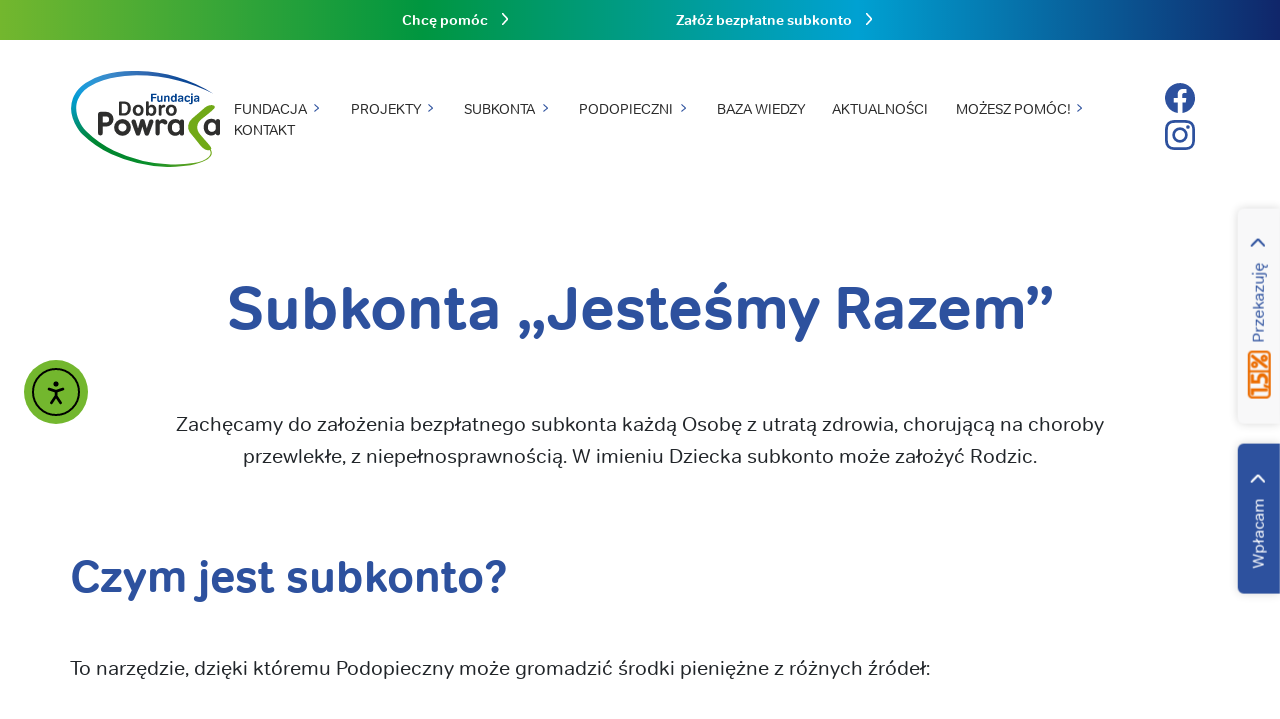

--- FILE ---
content_type: text/html; charset=UTF-8
request_url: https://dobropowraca.pl/projekty-subkonta/
body_size: 12225
content:

<!DOCTYPE html>
<html lang="pl-PL">
<head>
	<meta charset="UTF-8">
	<meta name="viewport" content="width=device-width, initial-scale=1.0">
	<link href="https://cdn.jsdelivr.net/npm/bootstrap@5.2.0-beta1/dist/css/bootstrap.min.css" rel="stylesheet" integrity="sha384-0evHe/X+R7YkIZDRvuzKMRqM+OrBnVFBL6DOitfPri4tjfHxaWutUpFmBp4vmVor" crossorigin="anonymous">
	<link rel="stylesheet" href="https://use.typekit.net/nwb2nuu.css">
	<meta name="generator" content="clu. Web Generator" />
<meta name='robots' content='index, follow, max-image-preview:large, max-snippet:-1, max-video-preview:-1' />

<!-- Google Tag Manager for WordPress by gtm4wp.com -->
<script data-cfasync="false" data-pagespeed-no-defer>
	var gtm4wp_datalayer_name = "dataLayer";
	var dataLayer = dataLayer || [];
</script>
<!-- End Google Tag Manager for WordPress by gtm4wp.com -->
	<!-- This site is optimized with the Yoast SEO plugin v26.5 - https://yoast.com/wordpress/plugins/seo/ -->
	<title>Projekty - Subkonta - Dobro Powraca</title>
	<meta name="description" content="Dobro Powraca ➤ Projekty - Subkonta ✔️ Pomagamy każdemu ✔️ Budujemy system wsparcia ⭐ Sprawdź!" />
	<link rel="canonical" href="https://dobropowraca.pl/projekty-subkonta/" />
	<meta property="og:locale" content="pl_PL" />
	<meta property="og:type" content="article" />
	<meta property="og:title" content="Projekty - Subkonta - Dobro Powraca" />
	<meta property="og:description" content="Dobro Powraca ➤ Projekty - Subkonta ✔️ Pomagamy każdemu ✔️ Budujemy system wsparcia ⭐ Sprawdź!" />
	<meta property="og:url" content="https://dobropowraca.pl/projekty-subkonta/" />
	<meta property="og:site_name" content="Dobro Powraca" />
	<meta name="twitter:card" content="summary_large_image" />
	<script type="application/ld+json" class="yoast-schema-graph">{"@context":"https://schema.org","@graph":[{"@type":"WebPage","@id":"https://dobropowraca.pl/projekty-subkonta/","url":"https://dobropowraca.pl/projekty-subkonta/","name":"Projekty - Subkonta - Dobro Powraca","isPartOf":{"@id":"https://dobropowraca.pl/#website"},"datePublished":"2023-05-14T07:34:13+00:00","description":"Dobro Powraca ➤ Projekty - Subkonta ✔️ Pomagamy każdemu ✔️ Budujemy system wsparcia ⭐ Sprawdź!","breadcrumb":{"@id":"https://dobropowraca.pl/projekty-subkonta/#breadcrumb"},"inLanguage":"pl-PL","potentialAction":[{"@type":"ReadAction","target":["https://dobropowraca.pl/projekty-subkonta/"]}]},{"@type":"BreadcrumbList","@id":"https://dobropowraca.pl/projekty-subkonta/#breadcrumb","itemListElement":[{"@type":"ListItem","position":1,"name":"Strona główna","item":"https://dobropowraca.pl/"},{"@type":"ListItem","position":2,"name":"Projekty &#8211; Subkonta","item":"https://dobropowraca.pl/projekty-subkonta/"}]},{"@type":"WebSite","@id":"https://dobropowraca.pl/#website","url":"https://dobropowraca.pl/","name":"Dobro Powraca","description":"","potentialAction":[{"@type":"SearchAction","target":{"@type":"EntryPoint","urlTemplate":"https://dobropowraca.pl/?s={search_term_string}"},"query-input":{"@type":"PropertyValueSpecification","valueRequired":true,"valueName":"search_term_string"}}],"inLanguage":"pl-PL"}]}</script>
	<!-- / Yoast SEO plugin. -->


<link rel="alternate" title="oEmbed (JSON)" type="application/json+oembed" href="https://dobropowraca.pl/wp-json/oembed/1.0/embed?url=https%3A%2F%2Fdobropowraca.pl%2Fprojekty-subkonta%2F" />
<link rel="alternate" title="oEmbed (XML)" type="text/xml+oembed" href="https://dobropowraca.pl/wp-json/oembed/1.0/embed?url=https%3A%2F%2Fdobropowraca.pl%2Fprojekty-subkonta%2F&#038;format=xml" />
<style id='wp-img-auto-sizes-contain-inline-css'>
img:is([sizes=auto i],[sizes^="auto," i]){contain-intrinsic-size:3000px 1500px}
/*# sourceURL=wp-img-auto-sizes-contain-inline-css */
</style>
<style id='classic-theme-styles-inline-css'>
/*! This file is auto-generated */
.wp-block-button__link{color:#fff;background-color:#32373c;border-radius:9999px;box-shadow:none;text-decoration:none;padding:calc(.667em + 2px) calc(1.333em + 2px);font-size:1.125em}.wp-block-file__button{background:#32373c;color:#fff;text-decoration:none}
/*# sourceURL=/wp-includes/css/classic-themes.min.css */
</style>
<link rel='stylesheet' id='ea11y-widget-fonts-css' href='https://dobropowraca.pl/wp-content/plugins/pojo-accessibility/assets/build/fonts.css?ver=3.9.1' media='all' />
<link rel='stylesheet' id='ea11y-skip-link-css' href='https://dobropowraca.pl/wp-content/plugins/pojo-accessibility/assets/build/skip-link.css?ver=3.9.1' media='all' />
<link rel='stylesheet' id='dobro-styles-css' href='https://dobropowraca.pl/wp-content/themes/clu_dobro/style.css?ver=1.0.1' media='all' />
<link rel='stylesheet' id='block-library-css' href='https://dobropowraca.pl/wp-includes/css/dist/block-library/style.css?ver=1.0.1' media='all' />
<link rel='stylesheet' id='slick-css' href='https://dobropowraca.pl/wp-content/themes/clu_dobro/assets/css/slick.css?ver=1.0.1' media='all' />
<script src="https://dobropowraca.pl/wp-includes/js/jquery/jquery.min.js?ver=3.7.1" id="jquery-core-js"></script>
<script src="https://dobropowraca.pl/wp-includes/js/jquery/jquery-migrate.min.js?ver=3.4.1" id="jquery-migrate-js"></script>
<script id="file_uploads_nfpluginsettings-js-extra">
var params = {"clearLogRestUrl":"https://dobropowraca.pl/wp-json/nf-file-uploads/debug-log/delete-all","clearLogButtonId":"file_uploads_clear_debug_logger","downloadLogRestUrl":"https://dobropowraca.pl/wp-json/nf-file-uploads/debug-log/get-all","downloadLogButtonId":"file_uploads_download_debug_logger"};
//# sourceURL=file_uploads_nfpluginsettings-js-extra
</script>
<script src="https://dobropowraca.pl/wp-content/plugins/ninja-forms-uploads/assets/js/nfpluginsettings.js?ver=3.3.20" id="file_uploads_nfpluginsettings-js"></script>
<script src="https://dobropowraca.pl/wp-content/themes/clu_dobro/assets/js/slick.min.js?ver=1.0.1" id="slick-js"></script>
<link rel="https://api.w.org/" href="https://dobropowraca.pl/wp-json/" /><link rel="alternate" title="JSON" type="application/json" href="https://dobropowraca.pl/wp-json/wp/v2/pages/2809" /><link rel="EditURI" type="application/rsd+xml" title="RSD" href="https://dobropowraca.pl/xmlrpc.php?rsd" />
<link rel='shortlink' href='https://dobropowraca.pl/?p=2809' />
<script>document.createElement( "picture" );if(!window.HTMLPictureElement && document.addEventListener) {window.addEventListener("DOMContentLoaded", function() {var s = document.createElement("script");s.src = "https://dobropowraca.pl/wp-content/plugins/webp-express/js/picturefill.min.js";document.body.appendChild(s);});}</script>
<!-- Google Tag Manager for WordPress by gtm4wp.com -->
<!-- GTM Container placement set to automatic -->
<script data-cfasync="false" data-pagespeed-no-defer>
	var dataLayer_content = {"pagePostType":"page","pagePostType2":"single-page","pagePostAuthor":"fundacja@dobropowraca.pl"};
	dataLayer.push( dataLayer_content );
</script>
<script data-cfasync="false" data-pagespeed-no-defer>
(function(w,d,s,l,i){w[l]=w[l]||[];w[l].push({'gtm.start':
new Date().getTime(),event:'gtm.js'});var f=d.getElementsByTagName(s)[0],
j=d.createElement(s),dl=l!='dataLayer'?'&l='+l:'';j.async=true;j.src=
'//www.googletagmanager.com/gtm.js?id='+i+dl;f.parentNode.insertBefore(j,f);
})(window,document,'script','dataLayer','GTM-W95SNN2');
</script>
<!-- End Google Tag Manager for WordPress by gtm4wp.com -->		<style id="wp-custom-css">
			h1.mb-4{
	font-size: calc(1.375rem + 1.5vw);
}
#site-main h2{
	margin-bottom: 0.5em;
}
#plikicookies{
	font-size:1.25rem;
	text-transform: uppercase;
	font-weight: 700;
	margin: 0 0 .6rem;
	
}		</style>
			<script src="https://unpkg.com/scrollreveal"></script>
	<link rel="apple-touch-icon" sizes="180x180" href="/apple-touch-icon.png">
	<link rel="icon" type="image/png" sizes="32x32" href="/favicon-32x32.png">
	<link rel="icon" type="image/png" sizes="16x16" href="/favicon-16x16.png">
	<link rel="mask-icon" href="/safari-pinned-tab.svg" color="#5bbad5">
	<meta name="msapplication-TileColor" content="#da532c">
	<meta name="theme-color" content="#ffffff">	
<!-- Google Tag Manager -->
<script>(function(w,d,s,l,i){w[l]=w[l]||[];w[l].push({'gtm.start':
new Date().getTime(),event:'gtm.js'});var f=d.getElementsByTagName(s)[0],
j=d.createElement(s),dl=l!='dataLayer'?'&l='+l:'';j.async=true;j.src=
'https://www.googletagmanager.com/gtm.js?id='+i+dl;f.parentNode.insertBefore(j,f);
})(window,document,'script','dataLayer','GTM-KD6QQW3');</script>
<!-- End Google Tag Manager -->
<style id='global-styles-inline-css'>
:root{--wp--preset--aspect-ratio--square: 1;--wp--preset--aspect-ratio--4-3: 4/3;--wp--preset--aspect-ratio--3-4: 3/4;--wp--preset--aspect-ratio--3-2: 3/2;--wp--preset--aspect-ratio--2-3: 2/3;--wp--preset--aspect-ratio--16-9: 16/9;--wp--preset--aspect-ratio--9-16: 9/16;--wp--preset--color--black: #000000;--wp--preset--color--cyan-bluish-gray: #abb8c3;--wp--preset--color--white: #ffffff;--wp--preset--color--pale-pink: #f78da7;--wp--preset--color--vivid-red: #cf2e2e;--wp--preset--color--luminous-vivid-orange: #ff6900;--wp--preset--color--luminous-vivid-amber: #fcb900;--wp--preset--color--light-green-cyan: #7bdcb5;--wp--preset--color--vivid-green-cyan: #00d084;--wp--preset--color--pale-cyan-blue: #8ed1fc;--wp--preset--color--vivid-cyan-blue: #0693e3;--wp--preset--color--vivid-purple: #9b51e0;--wp--preset--gradient--vivid-cyan-blue-to-vivid-purple: linear-gradient(135deg,rgb(6,147,227) 0%,rgb(155,81,224) 100%);--wp--preset--gradient--light-green-cyan-to-vivid-green-cyan: linear-gradient(135deg,rgb(122,220,180) 0%,rgb(0,208,130) 100%);--wp--preset--gradient--luminous-vivid-amber-to-luminous-vivid-orange: linear-gradient(135deg,rgb(252,185,0) 0%,rgb(255,105,0) 100%);--wp--preset--gradient--luminous-vivid-orange-to-vivid-red: linear-gradient(135deg,rgb(255,105,0) 0%,rgb(207,46,46) 100%);--wp--preset--gradient--very-light-gray-to-cyan-bluish-gray: linear-gradient(135deg,rgb(238,238,238) 0%,rgb(169,184,195) 100%);--wp--preset--gradient--cool-to-warm-spectrum: linear-gradient(135deg,rgb(74,234,220) 0%,rgb(151,120,209) 20%,rgb(207,42,186) 40%,rgb(238,44,130) 60%,rgb(251,105,98) 80%,rgb(254,248,76) 100%);--wp--preset--gradient--blush-light-purple: linear-gradient(135deg,rgb(255,206,236) 0%,rgb(152,150,240) 100%);--wp--preset--gradient--blush-bordeaux: linear-gradient(135deg,rgb(254,205,165) 0%,rgb(254,45,45) 50%,rgb(107,0,62) 100%);--wp--preset--gradient--luminous-dusk: linear-gradient(135deg,rgb(255,203,112) 0%,rgb(199,81,192) 50%,rgb(65,88,208) 100%);--wp--preset--gradient--pale-ocean: linear-gradient(135deg,rgb(255,245,203) 0%,rgb(182,227,212) 50%,rgb(51,167,181) 100%);--wp--preset--gradient--electric-grass: linear-gradient(135deg,rgb(202,248,128) 0%,rgb(113,206,126) 100%);--wp--preset--gradient--midnight: linear-gradient(135deg,rgb(2,3,129) 0%,rgb(40,116,252) 100%);--wp--preset--font-size--small: 13px;--wp--preset--font-size--medium: 20px;--wp--preset--font-size--large: 36px;--wp--preset--font-size--x-large: 42px;--wp--preset--spacing--20: 0.44rem;--wp--preset--spacing--30: 0.67rem;--wp--preset--spacing--40: 1rem;--wp--preset--spacing--50: 1.5rem;--wp--preset--spacing--60: 2.25rem;--wp--preset--spacing--70: 3.38rem;--wp--preset--spacing--80: 5.06rem;--wp--preset--shadow--natural: 6px 6px 9px rgba(0, 0, 0, 0.2);--wp--preset--shadow--deep: 12px 12px 50px rgba(0, 0, 0, 0.4);--wp--preset--shadow--sharp: 6px 6px 0px rgba(0, 0, 0, 0.2);--wp--preset--shadow--outlined: 6px 6px 0px -3px rgb(255, 255, 255), 6px 6px rgb(0, 0, 0);--wp--preset--shadow--crisp: 6px 6px 0px rgb(0, 0, 0);}:where(.is-layout-flex){gap: 0.5em;}:where(.is-layout-grid){gap: 0.5em;}body .is-layout-flex{display: flex;}.is-layout-flex{flex-wrap: wrap;align-items: center;}.is-layout-flex > :is(*, div){margin: 0;}body .is-layout-grid{display: grid;}.is-layout-grid > :is(*, div){margin: 0;}:where(.wp-block-columns.is-layout-flex){gap: 2em;}:where(.wp-block-columns.is-layout-grid){gap: 2em;}:where(.wp-block-post-template.is-layout-flex){gap: 1.25em;}:where(.wp-block-post-template.is-layout-grid){gap: 1.25em;}.has-black-color{color: var(--wp--preset--color--black) !important;}.has-cyan-bluish-gray-color{color: var(--wp--preset--color--cyan-bluish-gray) !important;}.has-white-color{color: var(--wp--preset--color--white) !important;}.has-pale-pink-color{color: var(--wp--preset--color--pale-pink) !important;}.has-vivid-red-color{color: var(--wp--preset--color--vivid-red) !important;}.has-luminous-vivid-orange-color{color: var(--wp--preset--color--luminous-vivid-orange) !important;}.has-luminous-vivid-amber-color{color: var(--wp--preset--color--luminous-vivid-amber) !important;}.has-light-green-cyan-color{color: var(--wp--preset--color--light-green-cyan) !important;}.has-vivid-green-cyan-color{color: var(--wp--preset--color--vivid-green-cyan) !important;}.has-pale-cyan-blue-color{color: var(--wp--preset--color--pale-cyan-blue) !important;}.has-vivid-cyan-blue-color{color: var(--wp--preset--color--vivid-cyan-blue) !important;}.has-vivid-purple-color{color: var(--wp--preset--color--vivid-purple) !important;}.has-black-background-color{background-color: var(--wp--preset--color--black) !important;}.has-cyan-bluish-gray-background-color{background-color: var(--wp--preset--color--cyan-bluish-gray) !important;}.has-white-background-color{background-color: var(--wp--preset--color--white) !important;}.has-pale-pink-background-color{background-color: var(--wp--preset--color--pale-pink) !important;}.has-vivid-red-background-color{background-color: var(--wp--preset--color--vivid-red) !important;}.has-luminous-vivid-orange-background-color{background-color: var(--wp--preset--color--luminous-vivid-orange) !important;}.has-luminous-vivid-amber-background-color{background-color: var(--wp--preset--color--luminous-vivid-amber) !important;}.has-light-green-cyan-background-color{background-color: var(--wp--preset--color--light-green-cyan) !important;}.has-vivid-green-cyan-background-color{background-color: var(--wp--preset--color--vivid-green-cyan) !important;}.has-pale-cyan-blue-background-color{background-color: var(--wp--preset--color--pale-cyan-blue) !important;}.has-vivid-cyan-blue-background-color{background-color: var(--wp--preset--color--vivid-cyan-blue) !important;}.has-vivid-purple-background-color{background-color: var(--wp--preset--color--vivid-purple) !important;}.has-black-border-color{border-color: var(--wp--preset--color--black) !important;}.has-cyan-bluish-gray-border-color{border-color: var(--wp--preset--color--cyan-bluish-gray) !important;}.has-white-border-color{border-color: var(--wp--preset--color--white) !important;}.has-pale-pink-border-color{border-color: var(--wp--preset--color--pale-pink) !important;}.has-vivid-red-border-color{border-color: var(--wp--preset--color--vivid-red) !important;}.has-luminous-vivid-orange-border-color{border-color: var(--wp--preset--color--luminous-vivid-orange) !important;}.has-luminous-vivid-amber-border-color{border-color: var(--wp--preset--color--luminous-vivid-amber) !important;}.has-light-green-cyan-border-color{border-color: var(--wp--preset--color--light-green-cyan) !important;}.has-vivid-green-cyan-border-color{border-color: var(--wp--preset--color--vivid-green-cyan) !important;}.has-pale-cyan-blue-border-color{border-color: var(--wp--preset--color--pale-cyan-blue) !important;}.has-vivid-cyan-blue-border-color{border-color: var(--wp--preset--color--vivid-cyan-blue) !important;}.has-vivid-purple-border-color{border-color: var(--wp--preset--color--vivid-purple) !important;}.has-vivid-cyan-blue-to-vivid-purple-gradient-background{background: var(--wp--preset--gradient--vivid-cyan-blue-to-vivid-purple) !important;}.has-light-green-cyan-to-vivid-green-cyan-gradient-background{background: var(--wp--preset--gradient--light-green-cyan-to-vivid-green-cyan) !important;}.has-luminous-vivid-amber-to-luminous-vivid-orange-gradient-background{background: var(--wp--preset--gradient--luminous-vivid-amber-to-luminous-vivid-orange) !important;}.has-luminous-vivid-orange-to-vivid-red-gradient-background{background: var(--wp--preset--gradient--luminous-vivid-orange-to-vivid-red) !important;}.has-very-light-gray-to-cyan-bluish-gray-gradient-background{background: var(--wp--preset--gradient--very-light-gray-to-cyan-bluish-gray) !important;}.has-cool-to-warm-spectrum-gradient-background{background: var(--wp--preset--gradient--cool-to-warm-spectrum) !important;}.has-blush-light-purple-gradient-background{background: var(--wp--preset--gradient--blush-light-purple) !important;}.has-blush-bordeaux-gradient-background{background: var(--wp--preset--gradient--blush-bordeaux) !important;}.has-luminous-dusk-gradient-background{background: var(--wp--preset--gradient--luminous-dusk) !important;}.has-pale-ocean-gradient-background{background: var(--wp--preset--gradient--pale-ocean) !important;}.has-electric-grass-gradient-background{background: var(--wp--preset--gradient--electric-grass) !important;}.has-midnight-gradient-background{background: var(--wp--preset--gradient--midnight) !important;}.has-small-font-size{font-size: var(--wp--preset--font-size--small) !important;}.has-medium-font-size{font-size: var(--wp--preset--font-size--medium) !important;}.has-large-font-size{font-size: var(--wp--preset--font-size--large) !important;}.has-x-large-font-size{font-size: var(--wp--preset--font-size--x-large) !important;}
/*# sourceURL=global-styles-inline-css */
</style>
</head>

<body class="wp-singular page-template page-template-page-templates page-template-projekty-subkonta page-template-page-templatesprojekty-subkonta-php page page-id-2809 wp-theme-clu_dobro ally-default">
<!-- Google Tag Manager (noscript) -->
<noscript><iframe src="https://www.googletagmanager.com/ns.html?id=GTM-KD6QQW3"
height="0" width="0" style="display:none;visibility:hidden"></iframe></noscript>
<!-- End Google Tag Manager (noscript) -->
	
<!-- GTM Container placement set to automatic -->
<!-- Google Tag Manager (noscript) -->
				<noscript><iframe src="https://www.googletagmanager.com/ns.html?id=GTM-W95SNN2" height="0" width="0" style="display:none;visibility:hidden" aria-hidden="true"></iframe></noscript>
<!-- End Google Tag Manager (noscript) -->		<script>
			const onSkipLinkClick = () => {
				const htmlElement = document.querySelector('html');

				htmlElement.style['scroll-behavior'] = 'smooth';

				setTimeout( () => htmlElement.style['scroll-behavior'] = null, 1000 );
			}
			document.addEventListener("DOMContentLoaded", () => {
				if (!document.querySelector('#content')) {
					document.querySelector('.ea11y-skip-to-content-link').remove();
				}
			});
		</script>
		<nav aria-label="Skip to content navigation">
			<a class="ea11y-skip-to-content-link"
				href="#content"
				tabindex="1"
				onclick="onSkipLinkClick()"
			>
				Przejdź do treści
				<svg width="24" height="24" viewBox="0 0 24 24" fill="none" role="presentation">
					<path d="M18 6V12C18 12.7956 17.6839 13.5587 17.1213 14.1213C16.5587 14.6839 15.7956 15 15 15H5M5 15L9 11M5 15L9 19"
								stroke="black"
								stroke-width="1.5"
								stroke-linecap="round"
								stroke-linejoin="round"
					/>
				</svg>
			</a>
			<div class="ea11y-skip-to-content-backdrop"></div>
		</nav>

			<header id="site-header" class="position-fixed w-100 top-0">
		<p class="screen-reader-text">Nagłówek strony</p>
		<div class="container site-header-container d-xl-flex justify-content-between">
			<a href="https://dobropowraca.pl" id="logotyp" title="Dobro Powraca">
				<span class="content dobro-logo"></span>
				<span class="screen-reader-text">Dobro Powraca</span>
			</a>

			<div id="menu-container" class="align-items-xl-center d-xl-flex navs text-center">
				<nav id="main-nav">
					<p class="screen-reader-text">Główna nawigacja</p>
					<span id="toggle-btn">
			        	<span></span><span></span>
			      	</span>
			      	<div class="main-nav__container">
						<ul id="primary" class="list-unstyled d-xl-flex flex-wrap mb-0 me-xl-3"><li id="menu-item-3439" class="unclickable menu-item menu-item-type-custom menu-item-object-custom menu-item-has-children menu-item-3439"><a href="#"><span>Fundacja</span></a>
<ul class="sub-menu">
	<li id="menu-item-2775" class="menu-item menu-item-type-post_type menu-item-object-page menu-item-2775"><a href="https://dobropowraca.pl/fundacja-misja/"><span>Misja</span></a></li>
	<li id="menu-item-2776" class="menu-item menu-item-type-post_type menu-item-object-page menu-item-2776"><a href="https://dobropowraca.pl/fundacja-historia/"><span>Historia</span></a></li>
	<li id="menu-item-2777" class="menu-item menu-item-type-post_type menu-item-object-page menu-item-2777"><a href="https://dobropowraca.pl/fundacja-zespol/"><span>Nasz zespół</span></a></li>
	<li id="menu-item-2778" class="menu-item menu-item-type-post_type menu-item-object-page menu-item-2778"><a href="https://dobropowraca.pl/fundacja-dlaczego-my/"><span>Dlaczego my</span></a></li>
	<li id="menu-item-2779" class="menu-item menu-item-type-post_type menu-item-object-page menu-item-2779"><a href="https://dobropowraca.pl/fundacja-dokumenty/"><span>Dokumenty i sprawozdania</span></a></li>
	<li id="menu-item-5604" class="menu-item menu-item-type-custom menu-item-object-custom menu-item-5604"><a href="https://dobropowraca.pl/poradniki/"><span>Poradniki</span></a></li>
	<li id="menu-item-5493" class="menu-item menu-item-type-custom menu-item-object-custom menu-item-has-children menu-item-5493"><a href="/"><span>Wspieramy w chorobach</span></a>
	<ul class="sub-menu">
		<li id="menu-item-5511" class="menu-item menu-item-type-post_type menu-item-object-page menu-item-5511"><a href="https://dobropowraca.pl/zespol-downa/"><span>Pomoc dla Chorych na Zespół Downa</span></a></li>
		<li id="menu-item-5512" class="menu-item menu-item-type-post_type menu-item-object-page menu-item-5512"><a href="https://dobropowraca.pl/astma/"><span>Pomoc dla Osób Chorych na Astmę</span></a></li>
		<li id="menu-item-5513" class="menu-item menu-item-type-post_type menu-item-object-page menu-item-5513"><a href="https://dobropowraca.pl/pomoc-dla-osob-chorych-na-borelioze/"><span>Pomoc dla Osób Chorych na Boreliozę</span></a></li>
		<li id="menu-item-5514" class="menu-item menu-item-type-post_type menu-item-object-page menu-item-5514"><a href="https://dobropowraca.pl/padaczka/"><span>Pomoc dla Osób Chorych na Padaczkę</span></a></li>
		<li id="menu-item-5515" class="menu-item menu-item-type-post_type menu-item-object-page menu-item-5515"><a href="https://dobropowraca.pl/udar/"><span>Pomoc dla Osób po Udarze</span></a></li>
		<li id="menu-item-5516" class="menu-item menu-item-type-post_type menu-item-object-page menu-item-5516"><a href="https://dobropowraca.pl/pomoc-na-rzecz-osob-chorych-na-raka/"><span>Pomoc dla Osób z Nowotworem</span></a></li>
		<li id="menu-item-5517" class="menu-item menu-item-type-post_type menu-item-object-page menu-item-5517"><a href="https://dobropowraca.pl/pomoc-na-rzecz-osob-chorych-na-alzheimera/"><span>Pomoc na Rzecz Osób Chorych na Alzheimera</span></a></li>
		<li id="menu-item-5518" class="menu-item menu-item-type-post_type menu-item-object-page menu-item-5518"><a href="https://dobropowraca.pl/pomoc-na-rzecz-osob-chorych-na-aspergera/"><span>Pomoc na Rzecz Osób Chorych na Aspergera</span></a></li>
		<li id="menu-item-5519" class="menu-item menu-item-type-post_type menu-item-object-page menu-item-5519"><a href="https://dobropowraca.pl/pomoc-na-rzecz-osob-chorych-na-autyzm/"><span>Pomoc na Rzecz Osób Chorych na Autyzm</span></a></li>
		<li id="menu-item-5521" class="menu-item menu-item-type-post_type menu-item-object-page menu-item-5521"><a href="https://dobropowraca.pl/pomoc-na-rzecz-osob-chorych-na-cukrzyce/"><span>Pomoc na Rzecz Osób Chorych na Cukrzyce</span></a></li>
		<li id="menu-item-5522" class="menu-item menu-item-type-post_type menu-item-object-page menu-item-5522"><a href="https://dobropowraca.pl/pomoc-na-rzecz-osob-chorych-na-otylosc/"><span>Pomoc na Rzecz Osób Chorych na Otyłość</span></a></li>
		<li id="menu-item-5523" class="menu-item menu-item-type-post_type menu-item-object-page menu-item-5523"><a href="https://dobropowraca.pl/pomoc-na-rzecz-osob-chorych-na-parkinsona/"><span>Pomoc na Rzecz Osób Chorych na Parkinsona</span></a></li>
		<li id="menu-item-5524" class="menu-item menu-item-type-post_type menu-item-object-page menu-item-5524"><a href="https://dobropowraca.pl/pomoc-na-rzecz-osob-chorych-na-przewlekla-chorobe-pluc/"><span>Pomoc na Rzecz Osób Chorych na Przewlekłą Chorobę Płuc</span></a></li>
		<li id="menu-item-5525" class="menu-item menu-item-type-post_type menu-item-object-page menu-item-5525"><a href="https://dobropowraca.pl/pomoc-na-rzecz-osob-chorych-na-raka-jajnika/"><span>Pomoc na Rzecz Osób Chorych na Raka Jajnika</span></a></li>
		<li id="menu-item-5526" class="menu-item menu-item-type-post_type menu-item-object-page menu-item-5526"><a href="https://dobropowraca.pl/pomoc-na-rzecz-osob-chorych-na-rdzeniowy-zanik-miesni-sma/"><span>Pomoc na Rzecz Osób Chorych na Rdzeniowy Zanik Mięśni (SMA)</span></a></li>
		<li id="menu-item-5527" class="menu-item menu-item-type-post_type menu-item-object-page menu-item-5527"><a href="https://dobropowraca.pl/pomoc-na-rzecz-osob-chorych-na-reumatoidalne-zapalenie-stawow-rzs/"><span>Pomoc na Rzecz Osób Chorych na Reumatoidalne Zapalenie Stawów (RZS)</span></a></li>
		<li id="menu-item-5528" class="menu-item menu-item-type-post_type menu-item-object-page menu-item-5528"><a href="https://dobropowraca.pl/pomoc-na-rzecz-osob-chorych-na-stwardnienie-zanikowe-boczne-als/"><span>Pomoc na Rzecz Osób Chorych na Stwardnienie Zanikowe Boczne (ALS)</span></a></li>
		<li id="menu-item-5587" class="menu-item menu-item-type-post_type menu-item-object-page menu-item-5587"><a href="https://dobropowraca.pl/pomoc-dla-osob-niepelnosprawnosciami/"><span>Pomoc dla Osób z Niepełnosprawnościami</span></a></li>
		<li id="menu-item-5531" class="menu-item menu-item-type-post_type menu-item-object-page menu-item-5531"><a href="https://dobropowraca.pl/inne-choroby-przewlekle/"><span>Inne choroby przewlekłe</span></a></li>
	</ul>
</li>
</ul>
</li>
<li id="menu-item-3440" class="unclickable menu-item menu-item-type-custom menu-item-object-custom current-menu-ancestor current-menu-parent menu-item-has-children menu-item-3440"><a href="#"><span>Projekty</span></a>
<ul class="sub-menu">
	<li id="menu-item-2912" class="menu-item menu-item-type-post_type menu-item-object-page current-menu-item page_item page-item-2809 current_page_item menu-item-2912"><a href="https://dobropowraca.pl/projekty-subkonta/" aria-current="page"><span>Subkonta Jesteśmy Razem</span></a></li>
	<li id="menu-item-2911" class="menu-item menu-item-type-post_type menu-item-object-page menu-item-2911"><a href="https://dobropowraca.pl/projekty-nie-przewlekaj/"><span>NiePrzewlekaj</span></a></li>
	<li id="menu-item-2910" class="menu-item menu-item-type-post_type menu-item-object-page menu-item-2910"><a href="https://dobropowraca.pl/projekty-biznespoint/"><span>BiznesPoint</span></a></li>
	<li id="menu-item-2909" class="menu-item menu-item-type-post_type menu-item-object-page menu-item-2909"><a href="https://dobropowraca.pl/projekty-baza-wiedzy/"><span>Baza Wiedzy</span></a></li>
	<li id="menu-item-2908" class="menu-item menu-item-type-post_type menu-item-object-page menu-item-2908"><a href="https://dobropowraca.pl/projekty-generator-dobra/"><span>Generator Dobra</span></a></li>
	<li id="menu-item-1934" class="menu-item menu-item-type-post_type menu-item-object-page menu-item-1934"><a href="https://dobropowraca.pl/pik-punkt-interwencji-kryzysowej/"><span>PIK- Punkt Interwencji Kryzysowej</span></a></li>
	<li id="menu-item-2170" class="menu-item menu-item-type-post_type menu-item-object-page menu-item-2170"><a href="https://dobropowraca.pl/projekty/doradztwo-zawodowe-dla-podopiecznych/"><span>Doradztwo zawodowe dla Podopiecznych</span></a></li>
</ul>
</li>
<li id="menu-item-3441" class="unclickable menu-item menu-item-type-custom menu-item-object-custom menu-item-has-children menu-item-3441"><a href="#"><span>Subkonta</span></a>
<ul class="sub-menu">
	<li id="menu-item-3040" class="menu-item menu-item-type-post_type menu-item-object-page menu-item-3040"><a href="https://dobropowraca.pl/subkonta-o-subkontach/"><span>FAQ &#8211; O subkontach</span></a></li>
	<li id="menu-item-3041" class="menu-item menu-item-type-custom menu-item-object-custom menu-item-3041"><a href="https://dobropowraca.pl/zaloz-subkonto"><span>Załóż bezpłatne subkonto</span></a></li>
	<li id="menu-item-3039" class="menu-item menu-item-type-post_type menu-item-object-page menu-item-3039"><a href="https://dobropowraca.pl/subkonta-generator/"><span>Generatory ulotek dla Podopiecznych</span></a></li>
	<li id="menu-item-3038" class="menu-item menu-item-type-post_type menu-item-object-page menu-item-3038"><a href="https://dobropowraca.pl/subkonta-dokumenty/"><span>Dokumenty do wypłaty środków</span></a></li>
	<li id="menu-item-3037" class="menu-item menu-item-type-post_type menu-item-object-page menu-item-3037"><a href="https://dobropowraca.pl/subkonta-katalog/"><span>Katalog Refundacji</span></a></li>
</ul>
</li>
<li id="menu-item-3442" class="unclickable menu-item menu-item-type-custom menu-item-object-custom menu-item-has-children menu-item-3442"><a href="#"><span>Podopieczni</span></a>
<ul class="sub-menu">
	<li id="menu-item-1401" class="menu-item menu-item-type-post_type_archive menu-item-object-mentees menu-item-1401"><a href="https://dobropowraca.pl/podopieczni/"><span>Profile Podopiecznych</span></a></li>
	<li id="menu-item-3432" class="menu-item menu-item-type-post_type menu-item-object-page menu-item-3432"><a href="https://dobropowraca.pl/podopieczni-dodaj-profil/"><span>Dodaj swój profil do bazy Podopiecznych</span></a></li>
</ul>
</li>
<li id="menu-item-372" class="menu-item menu-item-type-post_type_archive menu-item-object-knowledge-base menu-item-372"><a href="https://dobropowraca.pl/baza-wiedzy/"><span>Baza wiedzy</span></a></li>
<li id="menu-item-371" class="menu-item menu-item-type-post_type_archive menu-item-object-news menu-item-371"><a href="https://dobropowraca.pl/aktualnosci/"><span>Aktualności</span></a></li>
<li id="menu-item-3443" class="unclickable menu-item menu-item-type-custom menu-item-object-custom menu-item-has-children menu-item-3443"><a href="#"><span>Możesz pomóc!</span></a>
<ul class="sub-menu">
	<li id="menu-item-3425" class="menu-item menu-item-type-post_type menu-item-object-page menu-item-3425"><a href="https://dobropowraca.pl/mozesz-pomoc-1proc/"><span>1,5% podatku</span></a></li>
	<li id="menu-item-3426" class="menu-item menu-item-type-post_type menu-item-object-page menu-item-3426"><a href="https://dobropowraca.pl/mozesz-pomoc-darowizny/"><span>Darowizny</span></a></li>
	<li id="menu-item-3816" class="menu-item menu-item-type-custom menu-item-object-custom menu-item-3816"><a href="https://dobropowraca.pl/platnosci-internetowe/"><span>Zrób przelew on-line</span></a></li>
	<li id="menu-item-3431" class="menu-item menu-item-type-post_type menu-item-object-page menu-item-3431"><a href="https://dobropowraca.pl/mozesz-pomoc-podopiecznemu/"><span>Pomagaj konkretnemu Podopiecznemu</span></a></li>
	<li id="menu-item-3429" class="menu-item menu-item-type-post_type menu-item-object-page menu-item-3429"><a href="https://dobropowraca.pl/mozesz-pomoc-allegro/"><span>Allegro</span></a></li>
	<li id="menu-item-3428" class="menu-item menu-item-type-post_type menu-item-object-page menu-item-3428"><a href="https://dobropowraca.pl/mozesz-pomoc-fanimani/"><span>FaniMani</span></a></li>
	<li id="menu-item-3427" class="menu-item menu-item-type-post_type menu-item-object-page menu-item-3427"><a href="https://dobropowraca.pl/mozesz-pomoc-generator/"><span>Generator Dobra</span></a></li>
</ul>
</li>
<li id="menu-item-366" class="menu-item menu-item-type-post_type menu-item-object-page menu-item-366"><a href="https://dobropowraca.pl/kontakt/"><span>Kontakt</span></a></li>
</ul>					</div>
				</nav>

				<nav id="nav-links-1">
										<a href="https://dobropowraca.pl/platnosci-internetowe/" class="btn bg-primary color-fff btn-arrow">Wpłacam</a>
					<a href="https://www.podatki.gov.pl/pit/" class="btn btn-arrow-primary opp-icon">Przekazuję</a>
				</nav>

				<nav id="nav-links-2">
										<a href="https://dobropowraca.pl/platnosci-internetowe/" class="btn btn-xl-arrow">Chcę pomóc</a>
					<a href="https://dobropowraca.pl/zaloz-subkonto" class="btn btn-xl-arrow">Załóż bezpłatne subkonto</a>
				</nav>

				<nav id="nav-socials">
										<a href="https://pl-pl.facebook.com/DobroPowracaFundacja/" target="_blank" class="link-icon icon-fb"><span class="screen-reader-text">Facebook</span></a>					<a href="https://www.instagram.com/dobropowracafundacja/" target="_blank" class="link-icon icon-ig"><span class="screen-reader-text">Instagram</span></a>									</nav>
			</div>

			<div class="hamburger-menu"><span></span><span></span><span></span></div>

		</div>

	</header>
	<main id="site-main">
		<p class="screen-reader-text">Treść główna</p>
		
				
<div class="container">

		<div class="page-heading text-center">
		<h1>Subkonta „Jesteśmy Razem”</h1>
		<p>Zachęcamy do założenia bezpłatnego subkonta każdą Osobę z  utratą zdrowia, chorującą na choroby przewlekłe, z niepełnosprawnością. W imieniu Dziecka subkonto może założyć Rodzic.  </p>
	</div>

		<section class="mb-6">
		<h2 class="mb-5">Czym jest subkonto?</h2>
		<p class="headline mb-5">To narzędzie, dzięki któremu Podopieczny może gromadzić środki pieniężne z różnych źródeł: </p>
		<section class="infos">

		
	<div class="row">
				<div class="col-md-6 col-xl">
			<div class="item">
				<img src="https://dobropowraca.pl/wp-content/uploads/2022/07/Group-1820.svg" class="icon" alt="" decoding="async" />				
								<div class="desc headline">
					<b>z 1,5% podatku</b>				</div>
				
				
			</div>
		</div>
				<div class="col-md-6 col-xl">
			<div class="item">
				<img src="https://dobropowraca.pl/wp-content/uploads/2022/07/Group-1564.svg" class="icon" alt="" decoding="async" />				
								<div class="desc headline">
					<b>z darowizn od osób fizycznych i prawnych</b>				</div>
				
				
			</div>
		</div>
				<div class="col-md-6 col-xl">
			<div class="item">
				<img src="https://dobropowraca.pl/wp-content/uploads/2022/07/Group-1563.svg" class="icon" alt="" decoding="async" />				
								<div class="desc headline">
					<b>ze zbiórek publicznych</b>				</div>
				
				
			</div>
		</div>
				<div class="col-md-6 col-xl">
			<div class="item">
				<img src="https://dobropowraca.pl/wp-content/uploads/2022/07/Group-1562.svg" class="icon" alt="" decoding="async" />				
								<div class="desc headline">
					<b>z aukcji charytatywnych</b>				</div>
				
				
			</div>
		</div>
				<div class="col-md-6 col-xl">
			<div class="item">
				<img src="https://dobropowraca.pl/wp-content/uploads/2022/07/Group-1561.svg" class="icon" alt="" decoding="async" />				
								<div class="desc headline">
					<b>ze zbiórek na wybranych portalach internetowych</b>				</div>
				
				
			</div>
		</div>
			</div>
</section>		
		<p class="headline mb-3">Program subkont "Jesteśmy Razem" dla Podopiecznych Fundacji Dobro Powraca jest bezpłatny.</p>
		<a href="https://dobropowraca.pl/zaloz-subkonto/" class="btn btn-primary btn-arrow mt-3">Załóż subkonto</a>
	</section>

	<section class="mb-6">
		<h2 class="mb-6">Gwarantujemy, że:</h2>
		<section class="blocks">
	<div class="row">
				<div class="col-xxl-3 col-md-6">
			<section class="item item-bg p-std">
				<div class="headline fw-bold mb-3">Subkonto założysz bezpłatnie</div>
				<div class="mb-0"></div>
									<a href="https://dobropowraca.pl/zaloz-subkonto/" class="btn btn-primary btn-arrow mt-4">Załóż subkonto</a>
							</section>
		</div>
				<div class="col-xxl-3 col-md-6">
			<section class="item item-bg p-std">
				<div class="headline fw-bold mb-3">100% środków na subkoncie jest do Twojej dyspozycji</div>
				<div class="mb-0">nie pobieramy od zgromadzonych środków żadnych prowizji i opłat</div>
							</section>
		</div>
				<div class="col-xxl-3 col-md-6">
			<section class="item item-bg p-std">
				<div class="headline fw-bold mb-3">Twój wniosek o założenie subkonta</div>
				<div class="mb-0">rozpatrzymy tego samego dnia</div>
							</section>
		</div>
				<div class="col-xxl-3 col-md-6">
			<section class="item item-bg p-std">
				<div class="headline fw-bold mb-3">Twoje zlecenie o wypłatę  środków z subkonta</div>
				<div class="mb-0">zrealizujemy w przeciągu kilku godzin</div>
							</section>
		</div>
				<div class="col-xxl-3 col-md-6">
			<section class="item item-bg p-std">
				<div class="headline fw-bold mb-3">Możesz bezpłatnie</div>
				<div class="mb-0">korzystać z naszego generatora apeli i ulotek</div>
							</section>
		</div>
				<div class="col-xxl-3 col-md-6">
			<section class="item item-bg p-std">
				<div class="headline fw-bold mb-3">Udostępnimy Ci wiele narzędzi</div>
				<div class="mb-0">ułatwiających prowadzenie zbiórek</div>
							</section>
		</div>
				<div class="col-xxl-3 col-md-6">
			<section class="item item-bg p-std">
				<div class="headline fw-bold mb-3">Stworzysz  na naszej stronie www</div>
				<div class="mb-0">swój bezpłatny internetowy profil</div>
									<a href="https://dobropowraca.pl/podopieczni/#dodaj-profil" class="btn btn-primary btn-arrow mt-4">Załóż profil</a>
							</section>
		</div>
				<div class="col-xxl-3 col-md-6">
			<section class="item item-bg p-std">
				<div class="headline fw-bold mb-3">Nie musisz mieć orzeczenia o niepełnosprawności</div>
				<div class="mb-0">aby zostać naszym Podopiecznym</div>
							</section>
		</div>
			</div>
</section>

<!--
Bloczki / blocks (Pole powtarzalne) min 2, zawsze pierwszy niebieski
Tytuł * / title (Tekst)
Opis / desc (Obszar tekstowy) nieobowiązkowy
Dodaj przycisk / button_visible (Prawda / Fałsz)
Przycisk / button (Klon) if button_visible=true
-->
	</section>

</div>

	<div>&nbsp;</div>
</main>

<footer id="site-footer" class="mt-5">
	<p class="screen-reader-text">Stopka strony</p>
	<div class="container footer-sect-1">

				<div class="row-a-outer bg-tertiary color-fff rounded-4">
			<div class="row-a headline">
				<div class="col-a">
					<div class="p-std d-flex flex-column justify-content-between h-100">
						<div class="fw-bold">
							Dobro Powraca - fundacja na rzecz Chorych na stwardnienie rozsiane i inne choroby przewlekłe						</div>
						<div class="mt-4">
							KRS 0000338878  |  NIP&nbsp;894‑29‑86‑057						</div>
					</div>
				</div>
				<div class="col-b">
					<div class="p-std d-flex flex-column justify-content-between h-100">
						<div class="fw-bold">
							Infolinia dla Podopiecznych						</div>
						<div class="mt-4">
							<a class="foot-phone" href="tel:506 107 001">506 107 001</a>
						</div>
					</div>
				</div>
				<div class="col-c">
					<div class="p-std d-flex flex-column justify-content-between h-100">
						<div class="fw-bold">
							Chcesz zostać naszym Podopiecznym? Porozmawiajmy!						</div>
						<div class="mt-4">
							<a class="foot-phone" href="tel:797 063 247">797 063 247</a>
						</div>
					</div>
				</div>
				<div class="col-d">
					<div class="p-std d-flex flex-column justify-content-between h-100">
						<div></div>
						<nav id="foot-socials">
														<a href="https://pl-pl.facebook.com/DobroPowracaFundacja/" target="_blank" class="link-icon icon-fb"><span class="screen-reader-text">Facebook</span></a>							<a href="https://www.instagram.com/dobropowracafundacja/" target="_blank" class="link-icon icon-ig"><span class="screen-reader-text">Instagram</span></a>													</nav>
					</div>
				</div>
			</div>
		</div>

	</div>
 		<div class="color-fff footer-sect-2">
		<div class="container">
			<div class="row-b-outer">
				<div class="row row-b headline mt-0">
					<div class="col-a mt-0">
						<div class="p-std">
															<a href="https://dobropowraca.pl/mozesz-pomoc-1proc/" class="btn btn-primary border-0 bg-fff color-primary mb-3">Możesz pomóc</a><br>
															<a href="https://dobropowraca.pl/zaloz-subkonto/" class="btn btn-primary border-0 bg-fff color-primary mb-3">Załóż subkonto</a><br>
														<small>All rights reserved 2022</small>
						</div>
					</div>
					<div class="col-b">
						<ul id="footer" class="menu"><li id="menu-item-373" class="unclickable menu-item menu-item-type-custom menu-item-object-custom menu-item-has-children menu-item-373"><a href="#"><span>Na skróty</span></a>
<ul class="sub-menu">
	<li id="menu-item-3444" class="menu-item menu-item-type-post_type menu-item-object-page menu-item-3444"><a href="https://dobropowraca.pl/fundacja-historia/"><span>O Fundacji</span></a></li>
	<li id="menu-item-3447" class="menu-item menu-item-type-post_type_archive menu-item-object-mentees menu-item-3447"><a href="https://dobropowraca.pl/podopieczni/"><span>Podopieczni Fundacji</span></a></li>
	<li id="menu-item-3446" class="menu-item menu-item-type-post_type menu-item-object-page menu-item-3446"><a href="https://dobropowraca.pl/subkonta-o-subkontach/"><span>O subkoncie</span></a></li>
	<li id="menu-item-375" class="menu-item menu-item-type-post_type menu-item-object-page menu-item-375"><a href="https://dobropowraca.pl/kontakt/"><span>Kontakt</span></a></li>
</ul>
</li>
<li id="menu-item-379" class="unclickable menu-item menu-item-type-custom menu-item-object-custom menu-item-has-children menu-item-379"><a href="#"><span>Dowiedz się więcej</span></a>
<ul class="sub-menu">
	<li id="menu-item-380" class="menu-item menu-item-type-post_type_archive menu-item-object-knowledge-base menu-item-380"><a href="https://dobropowraca.pl/baza-wiedzy/"><span>Baza wiedzy</span></a></li>
	<li id="menu-item-381" class="menu-item menu-item-type-post_type_archive menu-item-object-news menu-item-381"><a href="https://dobropowraca.pl/aktualnosci/"><span>Aktualności</span></a></li>
</ul>
</li>
<li id="menu-item-382" class="unclickable menu-item menu-item-type-custom menu-item-object-custom menu-item-has-children menu-item-382"><a href="#"><span>Dokumenty</span></a>
<ul class="sub-menu">
	<li id="menu-item-383" class="menu-item menu-item-type-post_type menu-item-object-page menu-item-privacy-policy menu-item-383"><a rel="privacy-policy" href="https://dobropowraca.pl/polityka-prywatnosci/"><span>Polityka prywatności</span></a></li>
	<li id="menu-item-519" class="menu-item menu-item-type-post_type menu-item-object-page menu-item-519"><a href="https://dobropowraca.pl/regulamin-serwisu/"><span>Regulamin serwisu</span></a></li>
	<li id="menu-item-536" class="menu-item menu-item-type-post_type menu-item-object-page menu-item-536"><a href="https://dobropowraca.pl/statut/"><span>Statut Fundacji</span></a></li>
	<li id="menu-item-539" class="menu-item menu-item-type-post_type menu-item-object-page menu-item-539"><a href="https://dobropowraca.pl/deklaracja-dostepnosci/"><span>Deklaracja dostępności</span></a></li>
</ul>
</li>
</ul>					</div>
				</div>			
			</div>
		</div>	
	</div>	

<!-- 
W grupie part_2 zmieniamy image (Obraz) na section_d (Grupa):
Tekst 1 * / text_1 (Tekst)
Tekst 2 * / text_2 (Tekst)
Obrazy * / images (Pole powtarzalne)
    - Obraz / image (Obraz) min 2 max 2
 -->
 
 		<div class="container">
		<div class="row my-4">
			<div class="col-sm-6 col-lg-3 mt-0 fw-bold headline" style="color:#EF8125">
				PRZEKAŻ NAM 1,5%				<br>
				KRS 0000338878			</div>
			<div class="col-sm-6 col-lg-3 mt-0">
				<picture><source srcset="https://dobropowraca.pl/wp-content/webp-express/webp-images/uploads/2022/07/logo_opp_www_cr-150x150.png.webp 150w, https://dobropowraca.pl/wp-content/webp-express/webp-images/uploads/2022/07/logo_opp_www_cr.png.webp 293w" sizes="auto, (max-width: 72px) 100vw, 72px" type="image/webp"><img width="72" height="72" src="https://dobropowraca.pl/wp-content/uploads/2022/07/logo_opp_www_cr-150x150.png" class="me-2 webpexpress-processed" alt="" decoding="async" loading="lazy" srcset="https://dobropowraca.pl/wp-content/uploads/2022/07/logo_opp_www_cr-150x150.png 150w, https://dobropowraca.pl/wp-content/uploads/2022/07/logo_opp_www_cr.png 293w" sizes="auto, (max-width: 72px) 100vw, 72px"></picture><picture><source srcset="https://dobropowraca.pl/wp-content/webp-express/webp-images/uploads/2022/07/15procenta.jpg.webp" type="image/webp"><img width="72" height="39" src="https://dobropowraca.pl/wp-content/uploads/2022/07/15procenta.jpg" class="me-2 webpexpress-processed" alt="" decoding="async" loading="lazy"></picture>			</div>
			<div class="col-lg-6 mt-4 mt-lg-0 fw-bold headline">
				Konto bankowe<br>95 1140 1140 0000 2133 5400 1001			</div>
		</div>
	</div>
</footer>

<!-- <section id="rodo-info" style="display:none" data-aos="fade-right">
  	<span id="plikicookies">Pliki cookies</span>
  	<p></p>
    <div class="btn rodo-info__close" role="button" aria-label="Zaakceptuj">Zaakceptuj</div>
</section> -->

<script>
	ready(onDocumentReady);
    function onDocumentReady(){
        if( readCookie('cookie_notice_accepted')!='1' ){
            document.querySelectorAll('#rodo-info')[0].style.display='';
            document.body.className_org=document.body.className;
            document.body.className+=" rodo-info__show";
            var el_close=document.querySelectorAll('.rodo-info__close');
            for (i = 0; i < el_close.length; ++i) {
                el_close[i].onclick = function(){
                    el=document.querySelectorAll('#rodo-info')[0];
                    el.parentNode.removeChild(el);
                    createCookie('cookie_notice_accepted','1',30);
                    document.body.className=document.body.className_org;
                }
            }
        }
    }
    function ready(fn) {
        if (document.attachEvent ? document.readyState === "complete" : document.readyState !== "loading"){
        fn();
        } else {
        document.addEventListener('DOMContentLoaded', fn);
	    }
    }       
    function createCookie(name,value,days) {
        if (days) {
            var date = new Date();
            date.setTime(date.getTime()+(days*24*60*60*1000));
            var expires = "; expires="+date.toGMTString();
        }
        else var expires = "";
        document.cookie = name+"="+value+expires+"; path=/";
    }
    function readCookie(name) {
        var nameEQ = name + "=";
        var ca = document.cookie.split(';');
        for(var i=0;i < ca.length;i++) {
            var c = ca[i];
            while (c.charAt(0)==' ') c = c.substring(1,c.length);
            if (c.indexOf(nameEQ) == 0) return c.substring(nameEQ.length,c.length);
        }
        return null;
    }

</script>

<script>
	(function($){
		$('.hamburger-menu').click(function(){
			$('body').toggleClass('menu-open');
		});
		$('li.menu-item-has-children>a').click(function(){
			if( $('body').hasClass('menu-open') ){
				$(this).closest('li').find('.sub-menu').toggle();
				return false;
			}
		});

		let that;
		$("[class*='anchor-']").each(function(){
		    const regex = /(anchor-[\S]+)/g;
		    str = $(this).attr('class');
		    res = str.match(regex);
		    if(res[0]){
		        anch = res[0].substring(res[0].indexOf("-") + 1);
		        href = $(this).find('a').attr('href');
		        if( href.indexOf('#') == -1 ){
		            $(this).find('a').attr('href', href+'#'+anch)
		        }
		    }
		});			

		$("[class*='anchor-']").click(function(){
			$('body').removeClass('menu-open');
		});
	})(jQuery);				
</script>
<script type="speculationrules">
{"prefetch":[{"source":"document","where":{"and":[{"href_matches":"/*"},{"not":{"href_matches":["/wp-*.php","/wp-admin/*","/wp-content/uploads/*","/wp-content/*","/wp-content/plugins/*","/wp-content/themes/clu_dobro/*","/*\\?(.+)"]}},{"not":{"selector_matches":"a[rel~=\"nofollow\"]"}},{"not":{"selector_matches":".no-prefetch, .no-prefetch a"}}]},"eagerness":"conservative"}]}
</script>
			<script>
				const registerAllyAction = () => {
					if ( ! window?.elementorAppConfig?.hasPro || ! window?.elementorFrontend?.utils?.urlActions ) {
						return;
					}

					elementorFrontend.utils.urlActions.addAction( 'allyWidget:open', () => {
						if ( window?.ea11yWidget?.widget?.open ) {
							window.ea11yWidget.widget.open();
						}
					} );
				};

				const waitingLimit = 30;
				let retryCounter = 0;

				const waitForElementorPro = () => {
					return new Promise( ( resolve ) => {
						const intervalId = setInterval( () => {
							if ( retryCounter === waitingLimit ) {
								resolve( null );
							}

							retryCounter++;

							if ( window.elementorFrontend && window?.elementorFrontend?.utils?.urlActions ) {
								clearInterval( intervalId );
								resolve( window.elementorFrontend );
							}
								}, 100 ); // Check every 100 milliseconds for availability of elementorFrontend
					});
				};

				waitForElementorPro().then( () => { registerAllyAction(); });
			</script>
			<script src="https://dobropowraca.pl/wp-content/plugins/duracelltomi-google-tag-manager/dist/js/gtm4wp-form-move-tracker.js?ver=1.22.3" id="gtm4wp-form-move-tracker-js"></script>
<script id="ea11y-widget-js-extra">
var ea11yWidget = {"iconSettings":{"style":{"icon":"person","size":"large","color":"#73B72E"},"position":{"desktop":{"hidden":false,"enableExactPosition":false,"exactPosition":{"horizontal":{"direction":"right","value":10,"unit":"px"},"vertical":{"direction":"bottom","value":10,"unit":"px"}},"position":"center-left"},"mobile":{"hidden":false,"enableExactPosition":false,"exactPosition":{"horizontal":{"direction":"right","value":10,"unit":"px"},"vertical":{"direction":"bottom","value":10,"unit":"px"}},"position":"bottom-right"}}},"toolsSettings":{"bigger-text":{"enabled":true},"bigger-line-height":{"enabled":true},"text-align":{"enabled":true},"readable-font":{"enabled":true},"grayscale":{"enabled":true},"contrast":{"enabled":true},"page-structure":{"enabled":true},"sitemap":{"enabled":false,"url":"https://dobropowraca.pl/wp-sitemap.xml"},"reading-mask":{"enabled":true},"hide-images":{"enabled":true},"pause-animations":{"enabled":true},"highlight-links":{"enabled":true},"focus-outline":{"enabled":true},"screen-reader":{"enabled":false},"remove-elementor-label":{"enabled":false}},"accessibilityStatementURL":"","analytics":{"enabled":false,"url":null}};
//# sourceURL=ea11y-widget-js-extra
</script>
<script src="https://cdn.elementor.com/a11y/widget.js?api_key=ea11y-69211538-3385-4219-8929-d6d03aaf9ea6&amp;ver=3.9.1" id="ea11y-widget-js"referrerPolicy="origin"></script>
<script src="https://dobropowraca.pl/wp-content/themes/clu_dobro/assets/js/scripts.js?ver=1.0.1" id="dobro-scripts-js"></script>
<script type="application/ld+json">
{
"@context": "https://schema.org",
"@type": "Organization",
"url": "https://dobropowraca.pl/",
"logo": "https://dobropowraca.pl/wp-content/uploads/2023/02/FUNDACJA_DOBRO_POWRACA_LOGOTYP_kolor.png"
}
</script>
<script type="application/ld+json">
{
"@context": "http://schema.org",
"@type": "LocalBusiness",
"address": {
"@type": "PostalAddress",
"addressLocality": "Wrocław",
"streetAddress": "Hłaski nr 34/12",
"postalCode": "54-608",
"addressRegion": "Dolnośląskie",
"addressCountry": "Polska"
},
"name": "Fundacja Dobro Powraca",
"legalName": "Fundacja Dobro Powraca",
"alternateName": "Dobro Powraca",
"brand": "Fundacja Dobro Powraca",
"email": "fundacja@dobropowraca.pl",
"telephone": [
"+48797063247",
"+48506107001"
],
"image":"https://dobropowraca.pl/wp-content/uploads/2023/02/FUNDACJA_DOBRO_POWRACA_LOGOTYP_kolor.png",
"logo":"https://dobropowraca.pl/wp-content/uploads/2023/02/FUNDACJA_DOBRO_POWRACA_LOGOTYP_kolor.png",
"priceRange": "PLN",
"url": "https://dobropowraca.pl/",
"openingHoursSpecification":
[
{
"@type": "OpeningHoursSpecification",
"dayOfWeek": [
"Monday",
"Tuesday",
"Wednesday",
"Thursday",
"Friday",
"Saturday"
],
"opens": "9:00",
"closes": "18:00"
}
],
"sameAs": [
"https://www.facebook.com/DobroPowracaFundacja/",
"https://www.instagram.com/dobropowracafundacja/"
]
}
</script>
</body>
</html>

--- FILE ---
content_type: text/css;charset=utf-8
request_url: https://use.typekit.net/nwb2nuu.css
body_size: 524
content:
/*
 * The Typekit service used to deliver this font or fonts for use on websites
 * is provided by Adobe and is subject to these Terms of Use
 * http://www.adobe.com/products/eulas/tou_typekit. For font license
 * information, see the list below.
 *
 * tondo:
 *   - http://typekit.com/eulas/00000000000000007735fdd9
 *   - http://typekit.com/eulas/00000000000000007735fdda
 *   - http://typekit.com/eulas/00000000000000007735fdd8
 * tondo-signage:
 *   - http://typekit.com/eulas/00000000000000007735fddb
 *
 * © 2009-2026 Adobe Systems Incorporated. All Rights Reserved.
 */
/*{"last_published":"2022-07-15 11:37:01 UTC"}*/

@import url("https://p.typekit.net/p.css?s=1&k=nwb2nuu&ht=tk&f=9751.9752.9753.9754&a=8894389&app=typekit&e=css");

@font-face {
font-family:"tondo";
src:url("https://use.typekit.net/af/51767a/00000000000000007735fdd9/30/l?primer=2a64b7354accbfccf091944358d6cba32f300a9a753ae564cfcf2ef3ec0bce66&fvd=n4&v=3") format("woff2"),url("https://use.typekit.net/af/51767a/00000000000000007735fdd9/30/d?primer=2a64b7354accbfccf091944358d6cba32f300a9a753ae564cfcf2ef3ec0bce66&fvd=n4&v=3") format("woff"),url("https://use.typekit.net/af/51767a/00000000000000007735fdd9/30/a?primer=2a64b7354accbfccf091944358d6cba32f300a9a753ae564cfcf2ef3ec0bce66&fvd=n4&v=3") format("opentype");
font-display:auto;font-style:normal;font-weight:400;font-stretch:normal;
}

@font-face {
font-family:"tondo";
src:url("https://use.typekit.net/af/2a6bd8/00000000000000007735fdda/30/l?primer=2a64b7354accbfccf091944358d6cba32f300a9a753ae564cfcf2ef3ec0bce66&fvd=n7&v=3") format("woff2"),url("https://use.typekit.net/af/2a6bd8/00000000000000007735fdda/30/d?primer=2a64b7354accbfccf091944358d6cba32f300a9a753ae564cfcf2ef3ec0bce66&fvd=n7&v=3") format("woff"),url("https://use.typekit.net/af/2a6bd8/00000000000000007735fdda/30/a?primer=2a64b7354accbfccf091944358d6cba32f300a9a753ae564cfcf2ef3ec0bce66&fvd=n7&v=3") format("opentype");
font-display:auto;font-style:normal;font-weight:700;font-stretch:normal;
}

@font-face {
font-family:"tondo";
src:url("https://use.typekit.net/af/5185f4/00000000000000007735fdd8/30/l?primer=2a64b7354accbfccf091944358d6cba32f300a9a753ae564cfcf2ef3ec0bce66&fvd=n3&v=3") format("woff2"),url("https://use.typekit.net/af/5185f4/00000000000000007735fdd8/30/d?primer=2a64b7354accbfccf091944358d6cba32f300a9a753ae564cfcf2ef3ec0bce66&fvd=n3&v=3") format("woff"),url("https://use.typekit.net/af/5185f4/00000000000000007735fdd8/30/a?primer=2a64b7354accbfccf091944358d6cba32f300a9a753ae564cfcf2ef3ec0bce66&fvd=n3&v=3") format("opentype");
font-display:auto;font-style:normal;font-weight:300;font-stretch:normal;
}

@font-face {
font-family:"tondo-signage";
src:url("https://use.typekit.net/af/cf1171/00000000000000007735fddb/30/l?primer=2a64b7354accbfccf091944358d6cba32f300a9a753ae564cfcf2ef3ec0bce66&fvd=n4&v=3") format("woff2"),url("https://use.typekit.net/af/cf1171/00000000000000007735fddb/30/d?primer=2a64b7354accbfccf091944358d6cba32f300a9a753ae564cfcf2ef3ec0bce66&fvd=n4&v=3") format("woff"),url("https://use.typekit.net/af/cf1171/00000000000000007735fddb/30/a?primer=2a64b7354accbfccf091944358d6cba32f300a9a753ae564cfcf2ef3ec0bce66&fvd=n4&v=3") format("opentype");
font-display:auto;font-style:normal;font-weight:400;font-stretch:normal;
}

.tk-tondo { font-family: "tondo",sans-serif; }
.tk-tondo-signage { font-family: "tondo-signage",sans-serif; }


--- FILE ---
content_type: text/css
request_url: https://dobropowraca.pl/wp-content/themes/clu_dobro/assets/css/slick.css?ver=1.0.1
body_size: 410
content:
/*Slider*/
.slick-slider {
  display: block;
  box-sizing: border-box;
  -webkit-touch-callout: none;
  -webkit-user-select: none;
  -khtml-user-select: none;
  -moz-user-select: none;
  -ms-user-select: none;
  user-select: none;
  -ms-touch-action: pan-y;
  touch-action: pan-y;
  -webkit-tap-highlight-color: transparent;
}
.slick-list {
  position: relative;
  overflow: hidden;
  display: block;
}
.slick-list:focus {
  outline: none;
}
.slick-list.dragging {
  cursor: pointer;
  cursor: hand;
}
.slick-slider.slick-track,
.slick-slider.slick-list {
  -webkit-transform: translate3d(0, 0, 0);
  -moz-transform: translate3d(0, 0, 0);
  -ms-transform: translate3d(0, 0, 0);
  -o-transform: translate3d(0, 0, 0);
  transform: translate3d(0, 0, 0);
}
.slick-track {
  position: relative;
  left: 0;
  top: 0;
  margin-left: auto;
  margin-right: auto;
  display: flex;
}
.slick-track:before,
.slick-track:after {
  content: "";
  display: table;
}
.slick-track:after {
  clear: both;
}
.slick-loading.slick-track {
  visibility: hidden;
}
.slick-slide {
  float: left;
  min-height: 1px;
}
[dir="rtl"].slick-slide {
  float: right;
}
.slick-slide img {
  display: block;
}
.slick-slide.slick-loadingimg {
  display: none;
}
.slick-slide.draggingimg {
  pointer-events: none;
}
.slick-initialized.slick-slide {
  display: block;
}
.slick-loading.slick-slide {
  visibility: hidden;
}
.slick-vertical.slick-slide {
  display: block;
  height: auto;
  border: 1px solid transparent;
}
.slick-arrow.slick-hidden {
  display: none;
}


--- FILE ---
content_type: image/svg+xml
request_url: https://dobropowraca.pl/wp-content/uploads/2022/07/Group-1561.svg
body_size: 1786
content:
<svg xmlns="http://www.w3.org/2000/svg" xmlns:xlink="http://www.w3.org/1999/xlink" width="87" height="89" viewBox="0 0 87 89">
  <defs>
    <clipPath id="clip-path">
      <rect id="Rectangle_302" data-name="Rectangle 302" width="61.767" height="29.959" fill="#fff"/>
    </clipPath>
  </defs>
  <g id="Group_1561" data-name="Group 1561" transform="translate(-1221 -808)">
    <g id="Group_1557" data-name="Group 1557" transform="translate(793 -86)">
      <g id="Group_1552" data-name="Group 1552" transform="translate(428 893.547)">
        <rect id="Rectangle_159" data-name="Rectangle 159" width="87" height="89" rx="43.5" transform="translate(0 0.453)" fill="#00a1d2"/>
      </g>
    </g>
    <g id="Group_1558" data-name="Group 1558" transform="translate(1234 842)">
      <g id="Group_888" data-name="Group 888" transform="translate(0 0)" clip-path="url(#clip-path)">
        <path id="Path_184" data-name="Path 184" d="M129.987,40.845l-2.275-.959a7.839,7.839,0,0,1-3.747,2.66l.851,2.248a10.267,10.267,0,0,0,5.172-3.949" transform="translate(-77.391 -24.901)" fill="#fff"/>
        <path id="Path_185" data-name="Path 185" d="M44.577,18.017c-.147.008-.293.023-.442.023H10.219a7.82,7.82,0,1,1,0-15.64H44.135a7.819,7.819,0,0,1,7.209,10.848l2.211.932A10.218,10.218,0,0,0,44.135,0H10.219a10.219,10.219,0,1,0,0,20.439H44.135a10.272,10.272,0,0,0,1.325-.089Z" transform="translate(0 0)" fill="#fff"/>
        <path id="Path_186" data-name="Path 186" d="M135.988,40.75l-17.1-7.205L125.454,50.9l2.882-5.155,4.911,5.1,2.394-2.307-4.911-5.1Z" transform="translate(-74.222 -20.942)" fill="#fff"/>
        <text id="www" transform="translate(11.37 12.449)" fill="#fff" font-size="11" font-family="Roboto-Black, Roboto" font-weight="800"><tspan x="0" y="0" letter-spacing="0.049em">ww</tspan><tspan y="0">w</tspan></text>
      </g>
    </g>
  </g>
</svg>


--- FILE ---
content_type: image/svg+xml
request_url: https://dobropowraca.pl/wp-content/uploads/2022/07/Group-1564.svg
body_size: 4755
content:
<svg xmlns="http://www.w3.org/2000/svg" xmlns:xlink="http://www.w3.org/1999/xlink" width="87" height="89" viewBox="0 0 87 89">
  <defs>
    <clipPath id="clip-path">
      <rect id="Rectangle_303" data-name="Rectangle 303" width="52.634" height="43.493" fill="#fff" stroke="#fff" stroke-width="1"/>
    </clipPath>
  </defs>
  <g id="Group_1564" data-name="Group 1564" transform="translate(-495 -808)">
    <rect id="Rectangle_908" data-name="Rectangle 908" width="87" height="89" rx="43.5" transform="translate(495 808)" fill="#73b72e"/>
    <g id="Group_1555" data-name="Group 1555" transform="translate(512 831)">
      <g id="Group_890" data-name="Group 890" transform="translate(0 0)" clip-path="url(#clip-path)">
        <path id="Path_187" data-name="Path 187" d="M3.655,39.251A3.661,3.661,0,0,1,0,35.595V20.06a3.656,3.656,0,1,1,7.312,0V35.595a3.661,3.661,0,0,1-3.656,3.656m0-21.112A1.923,1.923,0,0,0,1.734,20.06V35.595a1.921,1.921,0,0,0,3.841,0V20.06A1.923,1.923,0,0,0,3.655,18.14" transform="translate(0 4.243)" fill="#fff" stroke="#fff" stroke-width="1"/>
        <path id="Path_188" data-name="Path 188" d="M21.057,18.825a.867.867,0,0,1-.811-.559,11.729,11.729,0,0,1,4.5-13.957A.868.868,0,0,1,25.7,5.756a9.991,9.991,0,0,0-3.834,11.892.87.87,0,0,1-.5,1.12.891.891,0,0,1-.31.057" transform="translate(5.039 1.077)" fill="#fff" stroke="#fff" stroke-width="1"/>
        <path id="Path_189" data-name="Path 189" d="M33.714,24.014a.867.867,0,0,1-.48-1.591,9.981,9.981,0,0,0,0-16.667.868.868,0,1,1,.958-1.447,11.718,11.718,0,0,1,0,19.562.87.87,0,0,1-.478.143" transform="translate(8.496 1.077)" fill="#fff" stroke="#fff" stroke-width="1"/>
        <path id="Path_190" data-name="Path 190" d="M30.527,35.816H5.3a.868.868,0,0,1-.867-.868V21.762a.869.869,0,0,1,.481-.778l3.278-1.627A22.345,22.345,0,0,1,21.7,17.287L30.616,18.7a3.748,3.748,0,0,1,3.123,3.918v.331a5.383,5.383,0,0,1-.06.681c.015.038.024.159.034.2l.166.651c.412.038.818.057,1.211.057a13.417,13.417,0,0,0,11.863-7.13.869.869,0,0,1,.589-.442A.868.868,0,0,1,48.729,15.8c.093.052.206.106.33.166.851.413,2.434,1.181,2.429,2.931a7.211,7.211,0,0,1-1.845,4.287,16.982,16.982,0,0,1-1.791,1.766c-.181.161-.361.321-.54.485a17.931,17.931,0,0,1-1.716,1.4l-10.478,7.5a7.841,7.841,0,0,1-4.59,1.474M6.165,34.081H30.527a6.121,6.121,0,0,0,3.581-1.149l10.478-7.5a16.5,16.5,0,0,0,1.552-1.274c.185-.17.373-.336.559-.5a15.393,15.393,0,0,0,1.616-1.585,5.386,5.386,0,0,0,1.44-3.177c0-.54-.512-.89-1.181-1.231a.87.87,0,0,1-.088.56,15.15,15.15,0,0,1-13.395,8.05,15.273,15.273,0,0,1-2.018-.138.868.868,0,0,1-.726-.644l-.3-1.181a1.813,1.813,0,0,1-.069-1.017s.021-.152.029-.371v-.281c-.052-1.917-1.284-2.155-1.689-2.233L21.428,19A20.626,20.626,0,0,0,8.961,20.91l-2.8,1.39Z" transform="translate(1.146 4.059)" fill="#fff" stroke="#fff" stroke-width="1"/>
        <path id="Path_191" data-name="Path 191" d="M31.906,30.334c-.327,0-.652-.013-.974-.034l-.079-.006c-.351-.026-.658-.057-.964-.1a.868.868,0,0,1-.735-.69l-.225-1.114a6.051,6.051,0,0,1-.107-1.4V26.7c-.052-1.917-1.284-2.156-1.689-2.234l-7.7-1.22a.866.866,0,0,1-.612-.417,15.165,15.165,0,1,1,27.107-1.879c-.016.039-.608,1.293-.608,1.293-.177.335-.345.626-.521.91s-.355.546-.534.8l-.064.091a15.285,15.285,0,0,1-1.22,1.48l-.055.058c-.229.242-.436.447-.647.646l-.657-.573.59.636q-.355.33-.731.637c-.262.211-.5.389-.738.561l-.15.107c-.244.171-.5.339-.754.5-.287.176-.56.331-.84.48l-.1.053-.063.033q-.342.176-.692.334l-.188.086c-.286.123-.574.242-.868.349l-.067.021c-.269.1-.541.184-.816.264l-.287.082c-.2.055-.412.106-.621.155l-.263.06c-.3.064-.609.117-.92.164l-.223.028c-.248.033-.5.059-.746.079l-.273.02c-.316.02-.638.034-.963.034m-1.178-1.791.214.018.048.874.059-.866a13.206,13.206,0,0,0,1.714,0l.183-.014c.278-.021.5-.045.716-.073l.2-.025c.274-.04.548-.088.817-.145l.22-.052c.186-.044.374-.088.559-.14l.253-.07c.244-.073.485-.15.722-.234.32-.115.576-.219.828-.329l.111-.05c.262-.118.467-.218.668-.321l.147-.076c.245-.131.49-.267.728-.413s.467-.3.687-.454l.13-.092c.213-.152.422-.311.624-.475.25-.2.467-.393.677-.588l.652.578-.6-.632c.189-.177.371-.359.55-.546l.709.514-.634-.592A13.6,13.6,0,0,0,42.8,23.026l.054-.077c.16-.224.313-.452.458-.685.172-.276.321-.534.461-.8l.563-1.2A13.433,13.433,0,1,0,20.117,21.6l7.315,1.159a3.748,3.748,0,0,1,3.123,3.918v.332a.967.967,0,0,1-.005.1,4.261,4.261,0,0,0,.078.935Z" transform="translate(4.33 0)" fill="#fff" stroke="#fff" stroke-width="1"/>
        <path id="Path_192" data-name="Path 192" d="M29.391,24.353H19.973a.868.868,0,0,1,0-1.736h9.417a.868.868,0,0,1,0,1.736" transform="translate(4.942 5.85)" fill="#fff" stroke="#fff" stroke-width="1"/>
        <path id="Path_193" data-name="Path 193" d="M20.025,29.29H8.259a.867.867,0,1,1,0-1.734H20.025a.867.867,0,1,1,0,1.734" transform="translate(1.912 7.128)" fill="#fff" stroke="#fff" stroke-width="1"/>
      </g>
    </g>
  </g>
</svg>


--- FILE ---
content_type: image/svg+xml
request_url: https://dobropowraca.pl/wp-content/uploads/2022/07/Group-1562.svg
body_size: 3069
content:
<svg xmlns="http://www.w3.org/2000/svg" xmlns:xlink="http://www.w3.org/1999/xlink" width="87" height="89" viewBox="0 0 87 89">
  <defs>
    <clipPath id="clip-path">
      <rect id="Rectangle_314" data-name="Rectangle 314" width="41.845" height="61.094" fill="#fff"/>
    </clipPath>
  </defs>
  <g id="Group_1562" data-name="Group 1562" transform="translate(-979 -808)">
    <rect id="Rectangle_909" data-name="Rectangle 909" width="87" height="89" rx="43.5" transform="translate(979 808)" fill="#73b72e"/>
    <g id="Group_1560" data-name="Group 1560" transform="translate(1002 822)">
      <g id="Group_898" data-name="Group 898" transform="translate(0 0)" clip-path="url(#clip-path)">
        <path id="Path_198" data-name="Path 198" d="M40.114,37.263l-.085,0a1.006,1.006,0,0,1-.918-1.084c.044-.522.066-1.052.066-1.58A18.939,18.939,0,0,0,28.245,17.45a4.418,4.418,0,0,1-1.023.125H13.3a4.418,4.418,0,0,1-1.023-.125,19,19,0,0,0-8.94,8.694,1,1,0,0,1-1.8-.9,21.023,21.023,0,0,1,10.243-9.776,1.01,1.01,0,0,1,.7-.042,2.76,2.76,0,0,0,.816.141H27.222a2.743,2.743,0,0,0,.815-.141,1.014,1.014,0,0,1,.7.042A20.949,20.949,0,0,1,41.187,34.6c0,.583-.025,1.17-.073,1.746a1,1,0,0,1-1,.921" transform="translate(0.658 7.033)" fill="#fff"/>
        <path id="Path_199" data-name="Path 199" d="M20.922,49.063A20.946,20.946,0,0,1,0,28.141q0-.433.017-.861a.984.984,0,0,1,1.045-.962,1,1,0,0,1,.962,1.043c-.01.258-.015.519-.015.78a18.916,18.916,0,0,0,35.845,8.437,1,1,0,1,1,1.8.9A20.821,20.821,0,0,1,20.922,49.063" transform="translate(0 12.031)" fill="#fff"/>
        <path id="Path_200" data-name="Path 200" d="M25.007,19.9H11.09a4.8,4.8,0,0,1,0-9.607H25.007a4.8,4.8,0,0,1,0,9.607M11.09,12.3a2.794,2.794,0,0,0,0,5.588H25.007a2.794,2.794,0,0,0,0-5.588Z" transform="translate(2.874 4.707)" fill="#fff"/>
        <path id="Path_201" data-name="Path 201" d="M10.5,17.081a1.009,1.009,0,0,1-.592-.191,1.08,1.08,0,0,1-.217-.214C4.333,9.51,6.377,3.241,6.467,2.977A1,1,0,0,1,8.136,2.6a8.309,8.309,0,0,0,3.379,1.929,15.206,15.206,0,0,0,10.8-.6A18.932,18.932,0,0,0,28.213.3a1.005,1.005,0,0,1,1.695.462c.087.356,2.076,8.79-3.252,15.912a1.008,1.008,0,0,1-.214.21,1.029,1.029,0,0,1-.783.179,2.705,2.705,0,0,0-.526-.055H11.216a2.728,2.728,0,0,0-.526.055,1,1,0,0,1-.187.016M8.079,5.124a14.43,14.43,0,0,0,2.887,9.884c.085,0,.168-.007.251-.007H25.132c.083,0,.165,0,.248.007a18.3,18.3,0,0,0,2.834-12.06,25.367,25.367,0,0,1-5.1,2.823,17.223,17.223,0,0,1-12.232.666,12.177,12.177,0,0,1-2.8-1.313" transform="translate(2.748 0)" fill="#fff"/>
        <path id="Path_202" data-name="Path 202" d="M13.826,13.746a1,1,0,0,1-.921-.6l-2.011-4.6a1,1,0,1,1,1.84-.806l2.011,4.6a1,1,0,0,1-.517,1.322.987.987,0,0,1-.4.085" transform="translate(4.942 3.265)" fill="#fff"/>
        <path id="Path_203" data-name="Path 203" d="M16.151,13.746a.987.987,0,0,1-.4-.085,1,1,0,0,1-.517-1.322l2.011-4.6a1,1,0,0,1,1.84.806l-2.011,4.6a1,1,0,0,1-.921.6" transform="translate(6.925 3.265)" fill="#fff"/>
        <path id="Path_204" data-name="Path 204" d="M37.663,42.556h-35a1,1,0,1,1,0-2.008h35a1,1,0,1,1,0,2.008" transform="translate(0.758 18.538)" fill="#fff"/>
      </g>
    </g>
  </g>
</svg>


--- FILE ---
content_type: image/svg+xml
request_url: https://dobropowraca.pl/wp-content/uploads/2022/07/Group-1563.svg
body_size: 2038
content:
<svg xmlns="http://www.w3.org/2000/svg" xmlns:xlink="http://www.w3.org/1999/xlink" width="87" height="89" viewBox="0 0 87 89">
  <defs>
    <clipPath id="clip-path">
      <rect id="Rectangle_304" data-name="Rectangle 304" width="55.511" height="42.749" fill="#fff"/>
    </clipPath>
  </defs>
  <g id="Group_1563" data-name="Group 1563" transform="translate(-737 -808)">
    <g id="Group_1556" data-name="Group 1556" transform="translate(309 -86)">
      <g id="Group_1552" data-name="Group 1552" transform="translate(428 893.547)">
        <rect id="Rectangle_159" data-name="Rectangle 159" width="87" height="89" rx="43.5" transform="translate(0 0.453)" fill="#00a1d2"/>
      </g>
    </g>
    <g id="Group_1559" data-name="Group 1559" transform="translate(753 831)">
      <g id="Group_892" data-name="Group 892" transform="translate(0 0)" clip-path="url(#clip-path)">
        <path id="Path_194" data-name="Path 194" d="M46.822,38.044H2.987a.93.93,0,0,1-.93-.928V14.471a.93.93,0,0,1,.93-.928H46.822a.93.93,0,0,1,.93.928V37.115a.93.93,0,0,1-.93.928M3.915,36.187H45.894V15.4H3.915Z" transform="translate(0.715 4.705)" fill="#fff"/>
        <path id="Path_195" data-name="Path 195" d="M54.582,39.158a.928.928,0,0,1-.928-.928V11.7H8.7V14.86a.929.929,0,0,1-1.591.651L.267,8.546a.927.927,0,0,1,0-1.3L7.112.279A.929.929,0,0,1,8.7.928V4.087H51.61a.928.928,0,1,1,0,1.857H7.773a.928.928,0,0,1-.928-.928V3.2l-4.614,4.7,4.614,4.7V10.774a.93.93,0,0,1,.928-.93H54.582a.929.929,0,0,1,.928.93V38.23a.928.928,0,0,1-.928.928" transform="translate(0 0)" fill="#fff"/>
        <path id="Path_196" data-name="Path 196" d="M20.974,30.294a8.393,8.393,0,0,1-7.542-4.763.641.641,0,0,1,1.157-.551,7.07,7.07,0,0,0,12.768,0,.641.641,0,0,1,1.157.551,8.393,8.393,0,0,1-7.542,4.763" transform="translate(4.645 8.552)" fill="#fff"/>
        <path id="Path_197" data-name="Path 197" d="M13.818,22.73a.648.648,0,0,1-.224-.04.641.641,0,0,1-.376-.825,8.351,8.351,0,0,1,15.644,0,.641.641,0,0,1-1.2.449,7.07,7.07,0,0,0-13.244,0,.639.639,0,0,1-.6.416" transform="translate(4.579 5.712)" fill="#fff"/>
      </g>
    </g>
  </g>
</svg>


--- FILE ---
content_type: image/svg+xml
request_url: https://dobropowraca.pl/wp-content/uploads/2022/07/Group-1820.svg
body_size: 50302
content:
<svg xmlns="http://www.w3.org/2000/svg" xmlns:xlink="http://www.w3.org/1999/xlink" width="87" height="89" viewBox="0 0 87 89">
  <defs>
    <pattern id="pattern" preserveAspectRatio="none" width="100%" height="100%" viewBox="0 0 1622 791">
      <image width="1622" height="791" xlink:href="[data-uri]"/>
    </pattern>
  </defs>
  <g id="Group_1820" data-name="Group 1820" transform="translate(-253 -808)">
    <g id="Group_1554" data-name="Group 1554" transform="translate(-175 -86)">
      <g id="Group_1552" data-name="Group 1552" transform="translate(428 893.547)">
        <rect id="Rectangle_159" data-name="Rectangle 159" width="87" height="89" rx="43.5" transform="translate(0 0.453)" fill="#00a1d2"/>
      </g>
    </g>
    <rect id="grafika_1_5_dla_OPP_white" data-name="grafika_1,5% dla OPP_white" width="58" height="27" transform="translate(268 839)" fill="url(#pattern)"/>
  </g>
</svg>
